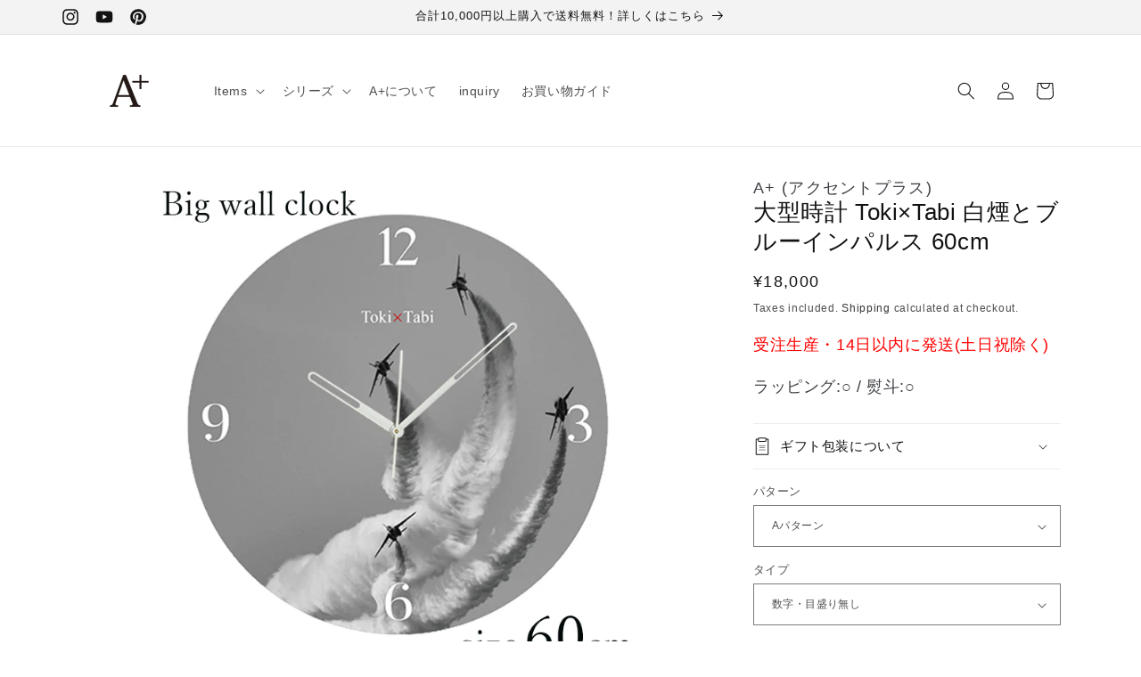

--- FILE ---
content_type: application/javascript
request_url: https://www.rakuten.ne.jp/gold/e-prism/header_footer/calender.js
body_size: 1070
content:
(function(){
    'use strict';
    // 休業日
    var calender_data = [
'2024/1/1',
'2024/1/2',
'2024/1/3',
'2024/1/4',
'2024/1/8',
'2024/2/12',
'2024/2/23',
'2024/3/20',
'2024/4/29',
'2024/4/30',
'2024/5/1',
'2024/5/2',
'2024/5/3',
'2024/5/6',
'2024/7/15',
'2024/8/12',
'2024/8/13',
'2024/8/14',
'2024/8/15',
'2024/8/16',
'2024/9/16',
'2024/9/23',
'2024/10/14',
'2024/11/4',
'2024/12/30',
'2024/12/31',
'2025/1/1',
'2025/1/2',
'2025/1/3',
'2025/1/13',
'2025/2/11',
'2025/2/24',
'2025/3/20',
'2025/4/29',
'2025/4/30',
'2025/5/1',
'2025/5/2',
'2025/5/5',
'2025/5/6',
'2025/7/21',
'2025/8/11',
'2025/8/12',
'2025/8/13',
'2025/8/14',
'2025/8/15',
'2025/9/15',
'2025/9/23',
'2025/10/13',
'2025/11/3',
'2025/11/24',
'2025/12/29',
'2025/12/30',
'2025/12/31',
'2026/1/1',
'2026/1/2',
'2026/1/12',
'2026/2/11',
'2026/2/23',
    ];
    var shipping_only_date = [
        '2022/1/6',
		'2022/5/6',
		'2022/8/15',
            '2023/1/5',
            '2023/5/8',
            '2023/8/17',
            '2024/1/5',
　　　　　　　 '2025/5/7',
　　　　　　　 '2025/8/18',
　　　　　　　 '2026/1/5',
    ]

    var week = ['日', '月', '火', '水', '木', '金', '土'];
    var count = 2;      // 表示させるカレンダーの数

    var el = createCalender();
    var calenderWrap = document.getElementById('calenderWrap');
    calenderWrap.appendChild(el);

    var sp = document.getElementById('calenderWrap_sp');
    if(sp){
        var sp_el = createCalender();
        sp.appendChild(sp_el);
    }


    function createCalender(){
        var today = new Date();
        var calender = calenderTable(today);
        var p = document.createElement('p');
        p.textContent = (today.getMonth() + 1) + '月';
        var div = document.createElement('div');
        div.classList.add('calender');
        div.appendChild(p);
        div.appendChild(calender);
        var frag = document.createDocumentFragment();
        frag.appendChild(div);
        for(var i = 1; i < count; i++){
            var day = new Date(today.getFullYear(), today.getMonth() + i, 1);
            p = document.createElement('p');
            p.textContent = (day.getMonth() + 1) + '月';
            var nextCalender = calenderTable(day);
            div = document.createElement('div');
            div.classList.add('calender');
            div.appendChild(p);
            div.appendChild(nextCalender);
            frag.appendChild(div);
        }
        return frag;
    }

    function calenderTable(today){
        var thisMonthStart = new Date(today.getFullYear(), today.getMonth(), 1);
        var thisMonthEnd = new Date(today.getFullYear(), today.getMonth() + 1, 0).getDate();
        var thisMonthStartDayOfWeek = thisMonthStart.getDay();
        var prefixData = (thisMonthStart.getFullYear()) + '/' + (thisMonthStart.getMonth() + 1) + '/';
        // var prevMonthEndDate = new Date(thisMonthStart.getFullYear(), thisMonthStart.getMonth(), 0).getDate();
        // var printStartDate = prevMonthEndDate - (thisMonthStartDayOfWeek - 1);
        var table = document.createElement('table');
        var tr_first = document.createElement('tr');
        for(var i = 0; i < 7; i++){
            var th = document.createElement('th');
            th.textContent = week[i];
            tr_first.appendChild(th);
        }
        table.appendChild(tr_first);
        var startDate = thisMonthStart.getDate() - thisMonthStartDayOfWeek;
        while(startDate <= thisMonthEnd){
            var tr = document.createElement('tr');
            for(var i = 0; i < 7; i++){
                var td = document.createElement('td');
                if(startDate > 0 && startDate <= thisMonthEnd){
                    td.textContent = startDate;
                    td.dataset.date = prefixData + startDate;
                    if(
                        (Array.prototype.includes && calender_data.includes(td.dataset.date)) ||
                        calender_data.indexOf(td.dataset.date) >= 0
                    ){
                        td.classList.add('holiday');
                    }else if(
                        (Array.prototype.includes && shipping_only_date.includes(td.dataset.date)) ||
                        shipping_only_date.indexOf(td.dataset.date) >= 0
                    ){
                        td.classList.add('shipping_only');
                    }
                }else{
                    td.classList.add('noNumber');
                }
                tr.appendChild(td);
                startDate++;
            }
            table.appendChild(tr);
        }
        return table;
    }
})();